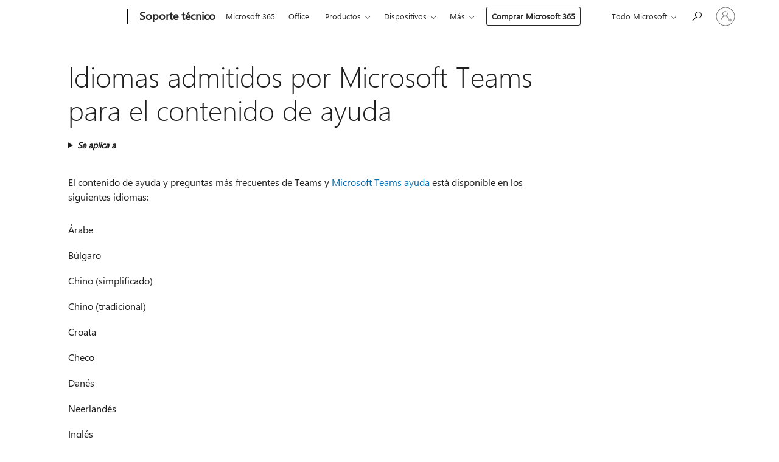

--- FILE ---
content_type: text/html; charset=utf-8
request_url: https://login.microsoftonline.com/common/oauth2/v2.0/authorize?client_id=ee272b19-4411-433f-8f28-5c13cb6fd407&redirect_uri=https%3A%2F%2Fsupport.microsoft.com%2Fsignin-oidc&response_type=code%20id_token&scope=openid%20profile%20offline_access&response_mode=form_post&nonce=639044455429006660.YzkwNjJiODctNDIxMS00NDdlLWExNDMtNDZkOGQ0YWViNDI5ODI2ZjNhYTAtNzU2OC00YzlhLTk1ZTUtZmMzMmE4MzNmZWZj&prompt=none&nopa=2&state=CfDJ8MF9taR5d3RHoynoKQkxN0B_KTyzgvjURhNTMTtVzZ8zue94N-2ZHWzLAiMGUt96f2tR52v6tC98Brg-yZAhmTN_HMfWPt8uoq2W6kFbi-Bov43OUMk8V0G9NSpuGe6QVMy76lUhKTLrEc_Jb5xwIA4soRHxwMhXQHrGscY9o7RQ_Mz7qMqEnbjQfzwi4lAQaWMWJKCZE4quA9xqXtpsE3UoLfhPJePHAkUN9SssdFroZnrqqK1T8gwSosv3Wbh6mVCOjT0vGIzGnHCF2gfoAmIB1g13403i2oegUUIFQvEe_WFOI9jjkzw5IXIJK2CwK1mBEw9kg9e9EgjasQim45Vgir-79CH0mDyCE0wwzOSk&x-client-SKU=ID_NET6_0&x-client-ver=8.12.1.0&sso_reload=true
body_size: 9646
content:


<!-- Copyright (C) Microsoft Corporation. All rights reserved. -->
<!DOCTYPE html>
<html>
<head>
    <title>Redirecting</title>
    <meta http-equiv="Content-Type" content="text/html; charset=UTF-8">
    <meta http-equiv="X-UA-Compatible" content="IE=edge">
    <meta name="viewport" content="width=device-width, initial-scale=1.0, maximum-scale=2.0, user-scalable=yes">
    <meta http-equiv="Pragma" content="no-cache">
    <meta http-equiv="Expires" content="-1">
    <meta name="PageID" content="FetchSessions" />
    <meta name="SiteID" content="" />
    <meta name="ReqLC" content="1033" />
    <meta name="LocLC" content="en-US" />

    
<meta name="robots" content="none" />

<script type="text/javascript" nonce='sXkXEHRfukGGvZjn59zL9A'>//<![CDATA[
$Config={"urlGetCredentialType":"https://login.microsoftonline.com/common/GetCredentialType?mkt=en-US","urlGoToAADError":"https://login.live.com/oauth20_authorize.srf?client_id=ee272b19-4411-433f-8f28-5c13cb6fd407\u0026scope=openid+profile+offline_access\u0026redirect_uri=https%3a%2f%2fsupport.microsoft.com%2fsignin-oidc\u0026response_type=code+id_token\u0026state=[base64]\u0026response_mode=form_post\u0026nonce=639044455429006660.YzkwNjJiODctNDIxMS00NDdlLWExNDMtNDZkOGQ0YWViNDI5ODI2ZjNhYTAtNzU2OC00YzlhLTk1ZTUtZmMzMmE4MzNmZWZj\u0026prompt=none\u0026x-client-SKU=ID_NET6_0\u0026x-client-Ver=8.12.1.0\u0026uaid=a7035011cc3b464fbb5ccf7a042cc404\u0026msproxy=1\u0026issuer=mso\u0026tenant=common\u0026ui_locales=en-US\u0026epctrc=ttNidGlNxneAzEN9mNkr%2fE6tQGiS3bkbRS%2fT4wHuNxQ%3d7%3a1%3aCANARY%3aL%2fp%2fge6DFhdcmTalEKSLVPUR2vMw7gsR1ldYXAuZPQE%3d\u0026epct=[base64]\u0026jshs=0\u0026nopa=2","urlAppError":"https://support.microsoft.com/signin-oidc","oAppRedirectErrorPostParams":{"error":"interaction_required","error_description":"Session information is not sufficient for single-sign-on.","state":"[base64]"},"iMaxStackForKnockoutAsyncComponents":10000,"fShowButtons":true,"urlCdn":"https://aadcdn.msauth.net/shared/1.0/","urlDefaultFavicon":"https://aadcdn.msauth.net/shared/1.0/content/images/favicon_a_eupayfgghqiai7k9sol6lg2.ico","urlPost":"/common/login","iPawnIcon":0,"sPOST_Username":"","fEnableNumberMatching":true,"sFT":"[base64]","sFTName":"flowToken","sCtx":"[base64]","fEnableOneDSClientTelemetry":true,"dynamicTenantBranding":null,"staticTenantBranding":null,"oAppCobranding":{},"iBackgroundImage":4,"arrSessions":[],"urlMsaStaticMeControl":"https://login.live.com/Me.htm?v=3","fApplicationInsightsEnabled":false,"iApplicationInsightsEnabledPercentage":0,"urlSetDebugMode":"https://login.microsoftonline.com/common/debugmode","fEnableCssAnimation":true,"fDisableAnimationIfAnimationEndUnsupported":true,"fSsoFeasible":true,"fAllowGrayOutLightBox":true,"fProvideV2SsoImprovements":true,"fUseMsaSessionState":true,"fIsRemoteNGCSupported":true,"urlLogin":"https://login.microsoftonline.com/common/reprocess?ctx=[base64]","urlDssoStatus":"https://login.microsoftonline.com/common/instrumentation/dssostatus","iSessionPullType":3,"fUseSameSite":true,"iAllowedIdentities":2,"isGlobalTenant":true,"uiflavor":1001,"fShouldPlatformKeyBeSuppressed":true,"fLoadStringCustomizationPromises":true,"fUseAlternateTextForSwitchToCredPickerLink":true,"fOfflineAccountVisible":false,"fEnableUserStateFix":true,"fShowAccessPassPeek":true,"fUpdateSessionPollingLogic":true,"fEnableShowPickerCredObservable":true,"fFetchSessionsSkipDsso":true,"fIsCiamUserFlowUxNewLogicEnabled":true,"fUseNonMicrosoftDefaultBrandingForCiam":true,"sCompanyDisplayName":"Microsoft Services","fRemoveCustomCss":true,"fFixUICrashForApiRequestHandler":true,"fShowUpdatedKoreanPrivacyFooter":true,"fUsePostCssHotfix":true,"fFixUserFlowBranding":true,"fEnablePasskeyNullFix":true,"fEnableRefreshCookiesFix":true,"fEnableWebNativeBridgeInterstitialUx":true,"fEnableWindowParentingFix":true,"fEnableNativeBridgeErrors":true,"urlAcmaServerPath":"https://login.microsoftonline.com","sTenantId":"common","sMkt":"en-US","fIsDesktop":true,"fUpdateConfigInit":true,"fLogDisallowedCssProperties":true,"fDisallowExternalFonts":true,"scid":1013,"hpgact":1800,"hpgid":7,"apiCanary":"[base64]","canary":"ttNidGlNxneAzEN9mNkr/E6tQGiS3bkbRS/T4wHuNxQ=7:1:CANARY:L/p/ge6DFhdcmTalEKSLVPUR2vMw7gsR1ldYXAuZPQE=","sCanaryTokenName":"canary","fSkipRenderingNewCanaryToken":false,"fEnableNewCsrfProtection":true,"correlationId":"a7035011-cc3b-464f-bb5c-cf7a042cc404","sessionId":"8b95a73e-7fc5-4ccf-a1eb-a88c86a01f00","sRingId":"R1","locale":{"mkt":"en-US","lcid":1033},"slMaxRetry":2,"slReportFailure":true,"strings":{"desktopsso":{"authenticatingmessage":"Trying to sign you in"}},"enums":{"ClientMetricsModes":{"None":0,"SubmitOnPost":1,"SubmitOnRedirect":2,"InstrumentPlt":4}},"urls":{"instr":{"pageload":"https://login.microsoftonline.com/common/instrumentation/reportpageload","dssostatus":"https://login.microsoftonline.com/common/instrumentation/dssostatus"}},"browser":{"ltr":1,"Chrome":1,"_Mac":1,"_M131":1,"_D0":1,"Full":1,"RE_WebKit":1,"b":{"name":"Chrome","major":131,"minor":0},"os":{"name":"OSX","version":"10.15.7"},"V":"131.0"},"watson":{"url":"/common/handlers/watson","bundle":"https://aadcdn.msauth.net/ests/2.1/content/cdnbundles/watson.min_q5ptmu8aniymd4ftuqdkda2.js","sbundle":"https://aadcdn.msauth.net/ests/2.1/content/cdnbundles/watsonsupportwithjquery.3.5.min_dc940oomzau4rsu8qesnvg2.js","fbundle":"https://aadcdn.msauth.net/ests/2.1/content/cdnbundles/frameworksupport.min_oadrnc13magb009k4d20lg2.js","resetErrorPeriod":5,"maxCorsErrors":-1,"maxInjectErrors":5,"maxErrors":10,"maxTotalErrors":3,"expSrcs":["https://login.microsoftonline.com","https://aadcdn.msauth.net/","https://aadcdn.msftauth.net/",".login.microsoftonline.com"],"envErrorRedirect":true,"envErrorUrl":"/common/handlers/enverror"},"loader":{"cdnRoots":["https://aadcdn.msauth.net/","https://aadcdn.msftauth.net/"],"logByThrowing":true},"serverDetails":{"slc":"ProdSlices","dc":"WUS3","ri":"PH3XXXX","ver":{"v":[2,1,23228,7]},"rt":"2026-01-19T18:52:23","et":13},"clientEvents":{"enabled":true,"telemetryEnabled":true,"useOneDSEventApi":true,"flush":60000,"autoPost":true,"autoPostDelay":1000,"minEvents":1,"maxEvents":1,"pltDelay":500,"appInsightsConfig":{"instrumentationKey":"69adc3c768bd4dc08c19416121249fcc-66f1668a-797b-4249-95e3-6c6651768c28-7293","webAnalyticsConfiguration":{"autoCapture":{"jsError":true}}},"defaultEventName":"IDUX_ESTSClientTelemetryEvent_WebWatson","serviceID":3,"endpointUrl":""},"fApplyAsciiRegexOnInput":true,"country":"US","fBreakBrandingSigninString":true,"bsso":{"states":{"START":"start","INPROGRESS":"in-progress","END":"end","END_SSO":"end-sso","END_USERS":"end-users"},"nonce":"AwABEgEAAAADAOz_BQD0_73aVzfRKWvZrhzWrRRM3wd80rACMTawqdMMYVHPPNb_AypIpEwjjDwcU3BI7Bv2O9Xu5rwhams3xfz1WCshYoYgAA","overallTimeoutMs":4000,"telemetry":{"type":"ChromeSsoTelemetry","nonce":"AwABDwEAAAADAOz_BQD0_0x8qVvg3btM9zWDakxey2-ppLbyQ-BvPMQXhrRtbIElJUzmdmjIv9dxpmAyD7BGZT_LQnPdPhzc2LoFhayOEJ5fytYQ5egsgQgAw57VKR6gIAA","reportStates":[]},"redirectEndStates":["end"],"cookieNames":{"aadSso":"AADSSO","winSso":"ESTSSSO","ssoTiles":"ESTSSSOTILES","ssoPulled":"SSOCOOKIEPULLED","userList":"ESTSUSERLIST"},"type":"chrome","reason":"Pull suppressed because it was already attempted and the current URL was reloaded."},"urlNoCookies":"https://login.microsoftonline.com/cookiesdisabled","fTrimChromeBssoUrl":true,"inlineMode":5,"fShowCopyDebugDetailsLink":true,"fTenantBrandingCdnAddEventHandlers":true,"fAddTryCatchForIFrameRedirects":true};
//]]></script> 
<script type="text/javascript" nonce='sXkXEHRfukGGvZjn59zL9A'>//<![CDATA[
!function(){var e=window,r=e.$Debug=e.$Debug||{},t=e.$Config||{};if(!r.appendLog){var n=[],o=0;r.appendLog=function(e){var r=t.maxDebugLog||25,i=(new Date).toUTCString()+":"+e;n.push(o+":"+i),n.length>r&&n.shift(),o++},r.getLogs=function(){return n}}}(),function(){function e(e,r){function t(i){var a=e[i];if(i<n-1){return void(o.r[a]?t(i+1):o.when(a,function(){t(i+1)}))}r(a)}var n=e.length;t(0)}function r(e,r,i){function a(){var e=!!s.method,o=e?s.method:i[0],a=s.extraArgs||[],u=n.$WebWatson;try{
var c=t(i,!e);if(a&&a.length>0){for(var d=a.length,l=0;l<d;l++){c.push(a[l])}}o.apply(r,c)}catch(e){return void(u&&u.submitFromException&&u.submitFromException(e))}}var s=o.r&&o.r[e];return r=r||this,s&&(s.skipTimeout?a():n.setTimeout(a,0)),s}function t(e,r){return Array.prototype.slice.call(e,r?1:0)}var n=window;n.$Do||(n.$Do={"q":[],"r":[],"removeItems":[],"lock":0,"o":[]});var o=n.$Do;o.when=function(t,n){function i(e){r(e,a,s)||o.q.push({"id":e,"c":a,"a":s})}var a=0,s=[],u=1;"function"==typeof n||(a=n,
u=2);for(var c=u;c<arguments.length;c++){s.push(arguments[c])}t instanceof Array?e(t,i):i(t)},o.register=function(e,t,n){if(!o.r[e]){o.o.push(e);var i={};if(t&&(i.method=t),n&&(i.skipTimeout=n),arguments&&arguments.length>3){i.extraArgs=[];for(var a=3;a<arguments.length;a++){i.extraArgs.push(arguments[a])}}o.r[e]=i,o.lock++;try{for(var s=0;s<o.q.length;s++){var u=o.q[s];u.id==e&&r(e,u.c,u.a)&&o.removeItems.push(u)}}catch(e){throw e}finally{if(0===--o.lock){for(var c=0;c<o.removeItems.length;c++){
for(var d=o.removeItems[c],l=0;l<o.q.length;l++){if(o.q[l]===d){o.q.splice(l,1);break}}}o.removeItems=[]}}}},o.unregister=function(e){o.r[e]&&delete o.r[e]}}(),function(e,r){function t(){if(!a){if(!r.body){return void setTimeout(t)}a=!0,e.$Do.register("doc.ready",0,!0)}}function n(){if(!s){if(!r.body){return void setTimeout(n)}t(),s=!0,e.$Do.register("doc.load",0,!0),i()}}function o(e){(r.addEventListener||"load"===e.type||"complete"===r.readyState)&&t()}function i(){
r.addEventListener?(r.removeEventListener("DOMContentLoaded",o,!1),e.removeEventListener("load",n,!1)):r.attachEvent&&(r.detachEvent("onreadystatechange",o),e.detachEvent("onload",n))}var a=!1,s=!1;if("complete"===r.readyState){return void setTimeout(n)}!function(){r.addEventListener?(r.addEventListener("DOMContentLoaded",o,!1),e.addEventListener("load",n,!1)):r.attachEvent&&(r.attachEvent("onreadystatechange",o),e.attachEvent("onload",n))}()}(window,document),function(){function e(){
return f.$Config||f.ServerData||{}}function r(e,r){var t=f.$Debug;t&&t.appendLog&&(r&&(e+=" '"+(r.src||r.href||"")+"'",e+=", id:"+(r.id||""),e+=", async:"+(r.async||""),e+=", defer:"+(r.defer||"")),t.appendLog(e))}function t(){var e=f.$B;if(void 0===d){if(e){d=e.IE}else{var r=f.navigator.userAgent;d=-1!==r.indexOf("MSIE ")||-1!==r.indexOf("Trident/")}}return d}function n(){var e=f.$B;if(void 0===l){if(e){l=e.RE_Edge}else{var r=f.navigator.userAgent;l=-1!==r.indexOf("Edge")}}return l}function o(e){
var r=e.indexOf("?"),t=r>-1?r:e.length,n=e.lastIndexOf(".",t);return e.substring(n,n+v.length).toLowerCase()===v}function i(){var r=e();return(r.loader||{}).slReportFailure||r.slReportFailure||!1}function a(){return(e().loader||{}).redirectToErrorPageOnLoadFailure||!1}function s(){return(e().loader||{}).logByThrowing||!1}function u(e){if(!t()&&!n()){return!1}var r=e.src||e.href||"";if(!r){return!0}if(o(r)){var i,a,s;try{i=e.sheet,a=i&&i.cssRules,s=!1}catch(e){s=!0}if(i&&!a&&s){return!0}
if(i&&a&&0===a.length){return!0}}return!1}function c(){function t(e){g.getElementsByTagName("head")[0].appendChild(e)}function n(e,r,t,n){var u=null;return u=o(e)?i(e):"script"===n.toLowerCase()?a(e):s(e,n),r&&(u.id=r),"function"==typeof u.setAttribute&&(u.setAttribute("crossorigin","anonymous"),t&&"string"==typeof t&&u.setAttribute("integrity",t)),u}function i(e){var r=g.createElement("link");return r.rel="stylesheet",r.type="text/css",r.href=e,r}function a(e){
var r=g.createElement("script"),t=g.querySelector("script[nonce]");if(r.type="text/javascript",r.src=e,r.defer=!1,r.async=!1,t){var n=t.nonce||t.getAttribute("nonce");r.setAttribute("nonce",n)}return r}function s(e,r){var t=g.createElement(r);return t.src=e,t}function d(e,r){if(e&&e.length>0&&r){for(var t=0;t<e.length;t++){if(-1!==r.indexOf(e[t])){return!0}}}return!1}function l(r){if(e().fTenantBrandingCdnAddEventHandlers){var t=d(E,r)?E:b;if(!(t&&t.length>1)){return r}for(var n=0;n<t.length;n++){
if(-1!==r.indexOf(t[n])){var o=t[n+1<t.length?n+1:0],i=r.substring(t[n].length);return"https://"!==t[n].substring(0,"https://".length)&&(o="https://"+o,i=i.substring("https://".length)),o+i}}return r}if(!(b&&b.length>1)){return r}for(var a=0;a<b.length;a++){if(0===r.indexOf(b[a])){return b[a+1<b.length?a+1:0]+r.substring(b[a].length)}}return r}function f(e,t,n,o){if(r("[$Loader]: "+(L.failMessage||"Failed"),o),w[e].retry<y){return w[e].retry++,h(e,t,n),void c._ReportFailure(w[e].retry,w[e].srcPath)}n&&n()}
function v(e,t,n,o){if(u(o)){return f(e,t,n,o)}r("[$Loader]: "+(L.successMessage||"Loaded"),o),h(e+1,t,n);var i=w[e].onSuccess;"function"==typeof i&&i(w[e].srcPath)}function h(e,o,i){if(e<w.length){var a=w[e];if(!a||!a.srcPath){return void h(e+1,o,i)}a.retry>0&&(a.srcPath=l(a.srcPath),a.origId||(a.origId=a.id),a.id=a.origId+"_Retry_"+a.retry);var s=n(a.srcPath,a.id,a.integrity,a.tagName);s.onload=function(){v(e,o,i,s)},s.onerror=function(){f(e,o,i,s)},s.onreadystatechange=function(){
"loaded"===s.readyState?setTimeout(function(){v(e,o,i,s)},500):"complete"===s.readyState&&v(e,o,i,s)},t(s),r("[$Loader]: Loading '"+(a.srcPath||"")+"', id:"+(a.id||""))}else{o&&o()}}var p=e(),y=p.slMaxRetry||2,m=p.loader||{},b=m.cdnRoots||[],E=m.tenantBrandingCdnRoots||[],L=this,w=[];L.retryOnError=!0,L.successMessage="Loaded",L.failMessage="Error",L.Add=function(e,r,t,n,o,i){e&&w.push({"srcPath":e,"id":r,"retry":n||0,"integrity":t,"tagName":o||"script","onSuccess":i})},L.AddForReload=function(e,r){
var t=e.src||e.href||"";L.Add(t,"AddForReload",e.integrity,1,e.tagName,r)},L.AddIf=function(e,r,t){e&&L.Add(r,t)},L.Load=function(e,r){h(0,e,r)}}var d,l,f=window,g=f.document,v=".css";c.On=function(e,r,t){if(!e){throw"The target element must be provided and cannot be null."}r?c.OnError(e,t):c.OnSuccess(e,t)},c.OnSuccess=function(e,t){if(!e){throw"The target element must be provided and cannot be null."}if(u(e)){return c.OnError(e,t)}var n=e.src||e.href||"",o=i(),s=a();r("[$Loader]: Loaded",e);var d=new c
;d.failMessage="Reload Failed",d.successMessage="Reload Success",d.Load(null,function(){if(o){throw"Unexpected state. ResourceLoader.Load() failed despite initial load success. ['"+n+"']"}s&&(document.location.href="/error.aspx?err=504")})},c.OnError=function(e,t){var n=e.src||e.href||"",o=i(),s=a();if(!e){throw"The target element must be provided and cannot be null."}r("[$Loader]: Failed",e);var u=new c;u.failMessage="Reload Failed",u.successMessage="Reload Success",u.AddForReload(e,t),
u.Load(null,function(){if(o){throw"Failed to load external resource ['"+n+"']"}s&&(document.location.href="/error.aspx?err=504")}),c._ReportFailure(0,n)},c._ReportFailure=function(e,r){if(s()&&!t()){throw"[Retry "+e+"] Failed to load external resource ['"+r+"'], reloading from fallback CDN endpoint"}},f.$Loader=c}(),function(){function e(){if(!E){var e=new h.$Loader;e.AddIf(!h.jQuery,y.sbundle,"WebWatson_DemandSupport"),y.sbundle=null,delete y.sbundle,e.AddIf(!h.$Api,y.fbundle,"WebWatson_DemandFramework"),
y.fbundle=null,delete y.fbundle,e.Add(y.bundle,"WebWatson_DemandLoaded"),e.Load(r,t),E=!0}}function r(){if(h.$WebWatson){if(h.$WebWatson.isProxy){return void t()}m.when("$WebWatson.full",function(){for(;b.length>0;){var e=b.shift();e&&h.$WebWatson[e.cmdName].apply(h.$WebWatson,e.args)}})}}function t(){if(!h.$WebWatson||h.$WebWatson.isProxy){if(!L&&JSON){try{var e=new XMLHttpRequest;e.open("POST",y.url),e.setRequestHeader("Accept","application/json"),
e.setRequestHeader("Content-Type","application/json; charset=UTF-8"),e.setRequestHeader("canary",p.apiCanary),e.setRequestHeader("client-request-id",p.correlationId),e.setRequestHeader("hpgid",p.hpgid||0),e.setRequestHeader("hpgact",p.hpgact||0);for(var r=-1,t=0;t<b.length;t++){if("submit"===b[t].cmdName){r=t;break}}var o=b[r]?b[r].args||[]:[],i={"sr":y.sr,"ec":"Failed to load external resource [Core Watson files]","wec":55,"idx":1,"pn":p.pgid||"","sc":p.scid||0,"hpg":p.hpgid||0,
"msg":"Failed to load external resource [Core Watson files]","url":o[1]||"","ln":0,"ad":0,"an":!1,"cs":"","sd":p.serverDetails,"ls":null,"diag":v(y)};e.send(JSON.stringify(i))}catch(e){}L=!0}y.loadErrorUrl&&window.location.assign(y.loadErrorUrl)}n()}function n(){b=[],h.$WebWatson=null}function o(r){return function(){var t=arguments;b.push({"cmdName":r,"args":t}),e()}}function i(){var e=["foundException","resetException","submit"],r=this;r.isProxy=!0;for(var t=e.length,n=0;n<t;n++){var i=e[n];i&&(r[i]=o(i))}
}function a(e,r,t,n,o,i,a){var s=h.event;return i||(i=l(o||s,a?a+2:2)),h.$Debug&&h.$Debug.appendLog&&h.$Debug.appendLog("[WebWatson]:"+(e||"")+" in "+(r||"")+" @ "+(t||"??")),$.submit(e,r,t,n,o||s,i,a)}function s(e,r){return{"signature":e,"args":r,"toString":function(){return this.signature}}}function u(e){for(var r=[],t=e.split("\n"),n=0;n<t.length;n++){r.push(s(t[n],[]))}return r}function c(e){for(var r=[],t=e.split("\n"),n=0;n<t.length;n++){var o=s(t[n],[]);t[n+1]&&(o.signature+="@"+t[n+1],n++),r.push(o)
}return r}function d(e){if(!e){return null}try{if(e.stack){return u(e.stack)}if(e.error){if(e.error.stack){return u(e.error.stack)}}else if(window.opera&&e.message){return c(e.message)}}catch(e){}return null}function l(e,r){var t=[];try{for(var n=arguments.callee;r>0;){n=n?n.caller:n,r--}for(var o=0;n&&o<w;){var i="InvalidMethod()";try{i=n.toString()}catch(e){}var a=[],u=n.args||n.arguments;if(u){for(var c=0;c<u.length;c++){a[c]=u[c]}}t.push(s(i,a)),n=n.caller,o++}}catch(e){t.push(s(e.toString(),[]))}
var l=d(e);return l&&(t.push(s("--- Error Event Stack -----------------",[])),t=t.concat(l)),t}function f(e){if(e){try{var r=/function (.{1,})\(/,t=r.exec(e.constructor.toString());return t&&t.length>1?t[1]:""}catch(e){}}return""}function g(e){if(e){try{if("string"!=typeof e&&JSON&&JSON.stringify){var r=f(e),t=JSON.stringify(e);return t&&"{}"!==t||(e.error&&(e=e.error,r=f(e)),(t=JSON.stringify(e))&&"{}"!==t||(t=e.toString())),r+":"+t}}catch(e){}}return""+(e||"")}function v(e){var r=[];try{
if(jQuery?(r.push("jQuery v:"+jQuery().jquery),jQuery.easing?r.push("jQuery.easing:"+JSON.stringify(jQuery.easing)):r.push("jQuery.easing is not defined")):r.push("jQuery is not defined"),e&&e.expectedVersion&&r.push("Expected jQuery v:"+e.expectedVersion),m){var t,n="";for(t=0;t<m.o.length;t++){n+=m.o[t]+";"}for(r.push("$Do.o["+n+"]"),n="",t=0;t<m.q.length;t++){n+=m.q[t].id+";"}r.push("$Do.q["+n+"]")}if(h.$Debug&&h.$Debug.getLogs){var o=h.$Debug.getLogs();o&&o.length>0&&(r=r.concat(o))}if(b){
for(var i=0;i<b.length;i++){var a=b[i];if(a&&"submit"===a.cmdName){try{if(JSON&&JSON.stringify){var s=JSON.stringify(a);s&&r.push(s)}}catch(e){r.push(g(e))}}}}}catch(e){r.push(g(e))}return r}var h=window,p=h.$Config||{},y=p.watson,m=h.$Do;if(!h.$WebWatson&&y){var b=[],E=!1,L=!1,w=10,$=h.$WebWatson=new i;$.CB={},$._orgErrorHandler=h.onerror,h.onerror=a,$.errorHooked=!0,m.when("jQuery.version",function(e){y.expectedVersion=e}),m.register("$WebWatson")}}(),function(){function e(e,r){
for(var t=r.split("."),n=t.length,o=0;o<n&&null!==e&&void 0!==e;){e=e[t[o++]]}return e}function r(r){var t=null;return null===u&&(u=e(i,"Constants")),null!==u&&r&&(t=e(u,r)),null===t||void 0===t?"":t.toString()}function t(t){var n=null;return null===a&&(a=e(i,"$Config.strings")),null!==a&&t&&(n=e(a,t.toLowerCase())),null!==n&&void 0!==n||(n=r(t)),null===n||void 0===n?"":n.toString()}function n(e,r){var n=null;return e&&r&&r[e]&&(n=t("errors."+r[e])),n||(n=t("errors."+e)),n||(n=t("errors."+c)),n||(n=t(c)),n}
function o(t){var n=null;return null===s&&(s=e(i,"$Config.urls")),null!==s&&t&&(n=e(s,t.toLowerCase())),null!==n&&void 0!==n||(n=r(t)),null===n||void 0===n?"":n.toString()}var i=window,a=null,s=null,u=null,c="GENERIC_ERROR";i.GetString=t,i.GetErrorString=n,i.GetUrl=o}(),function(){var e=window,r=e.$Config||{};e.$B=r.browser||{}}(),function(){function e(e,r,t){e&&e.addEventListener?e.addEventListener(r,t):e&&e.attachEvent&&e.attachEvent("on"+r,t)}function r(r,t){e(document.getElementById(r),"click",t)}
function t(r,t){var n=document.getElementsByName(r);n&&n.length>0&&e(n[0],"click",t)}var n=window;n.AddListener=e,n.ClickEventListenerById=r,n.ClickEventListenerByName=t}();
//]]></script> 
<script type="text/javascript" nonce='sXkXEHRfukGGvZjn59zL9A'>//<![CDATA[
!function(t,e){!function(){var n=e.getElementsByTagName("head")[0];n&&n.addEventListener&&(n.addEventListener("error",function(e){null!==e.target&&"cdn"===e.target.getAttribute("data-loader")&&t.$Loader.OnError(e.target)},!0),n.addEventListener("load",function(e){null!==e.target&&"cdn"===e.target.getAttribute("data-loader")&&t.$Loader.OnSuccess(e.target)},!0))}()}(window,document);
//]]></script>
    <script type="text/javascript" nonce='sXkXEHRfukGGvZjn59zL9A'>
        ServerData = $Config;
    </script>

    <script data-loader="cdn" crossorigin="anonymous" src="https://aadcdn.msauth.net/shared/1.0/content/js/FetchSessions_Core_Zrgqf3NDZY6QoRSGjvZAAQ2.js" integrity='sha384-ZiCm7FNkvHCzGABuQsNqI+NbQpuukT8O8DH+5NRo+GBSrdhUPzoMJLcFvVj8ky+R' nonce='sXkXEHRfukGGvZjn59zL9A'></script>

</head>
<body data-bind="defineGlobals: ServerData" style="display: none">
</body>
</html>